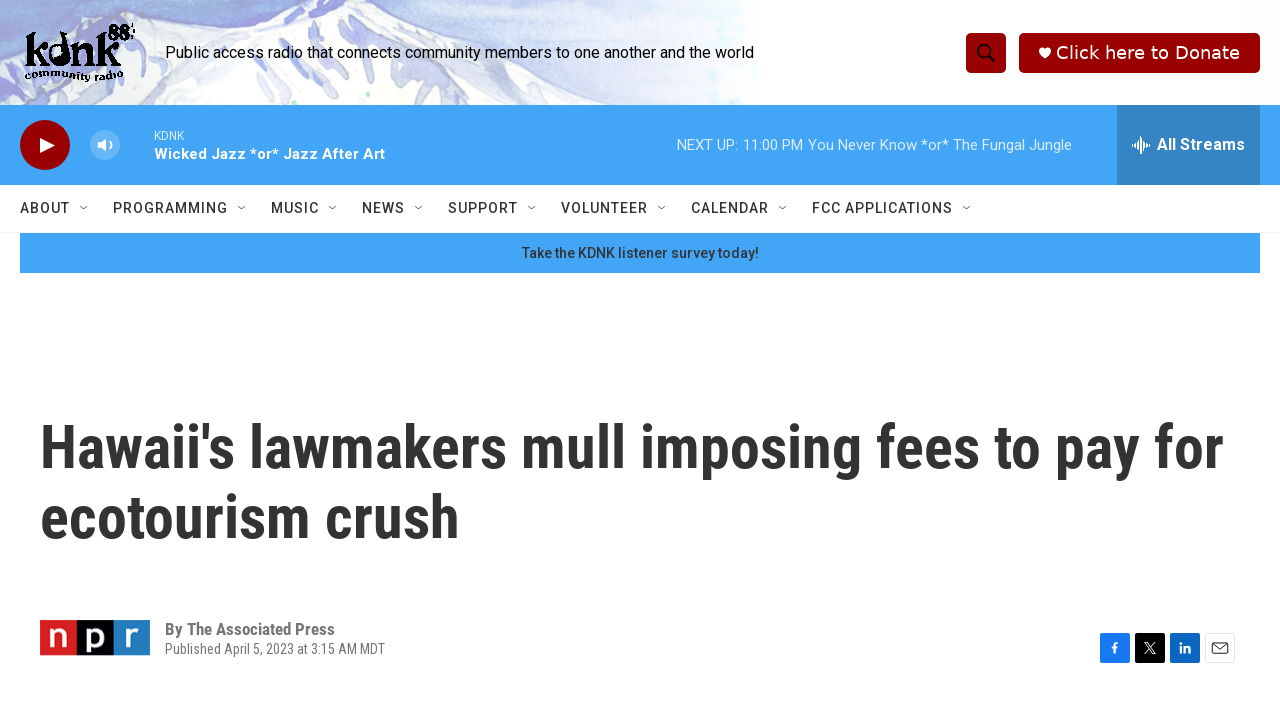

--- FILE ---
content_type: text/html; charset=utf-8
request_url: https://www.google.com/recaptcha/api2/aframe
body_size: 265
content:
<!DOCTYPE HTML><html><head><meta http-equiv="content-type" content="text/html; charset=UTF-8"></head><body><script nonce="wxlH2Utw9du5Dfa8-__dwQ">/** Anti-fraud and anti-abuse applications only. See google.com/recaptcha */ try{var clients={'sodar':'https://pagead2.googlesyndication.com/pagead/sodar?'};window.addEventListener("message",function(a){try{if(a.source===window.parent){var b=JSON.parse(a.data);var c=clients[b['id']];if(c){var d=document.createElement('img');d.src=c+b['params']+'&rc='+(localStorage.getItem("rc::a")?sessionStorage.getItem("rc::b"):"");window.document.body.appendChild(d);sessionStorage.setItem("rc::e",parseInt(sessionStorage.getItem("rc::e")||0)+1);localStorage.setItem("rc::h",'1768971984921');}}}catch(b){}});window.parent.postMessage("_grecaptcha_ready", "*");}catch(b){}</script></body></html>